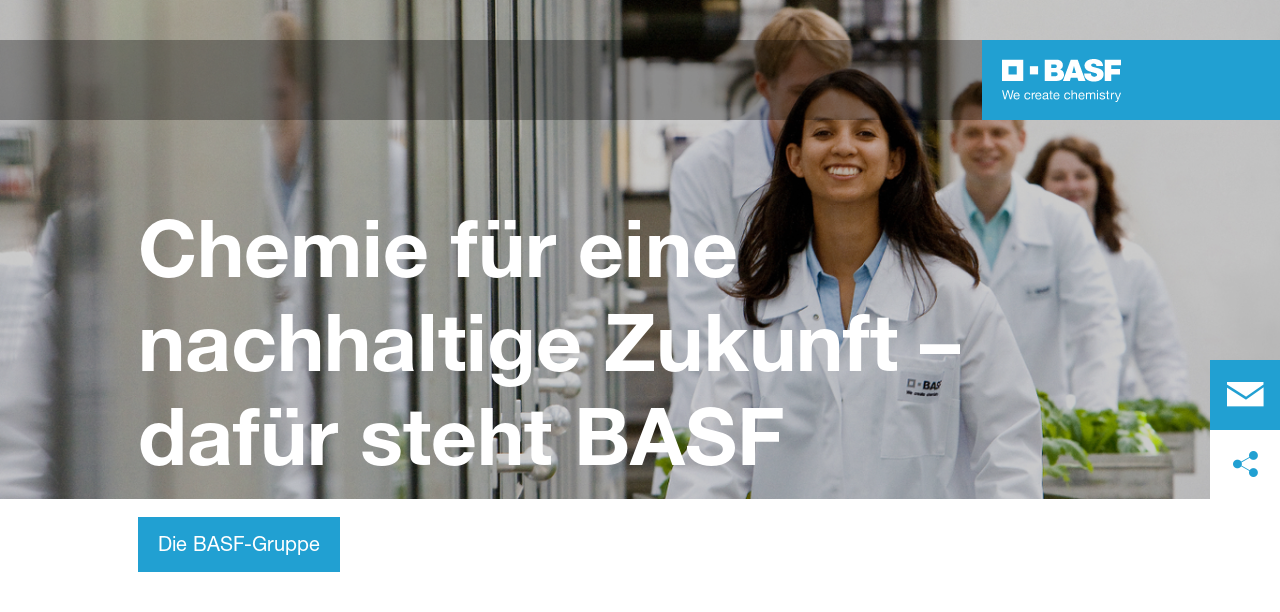

--- FILE ---
content_type: application/javascript; charset=UTF-8
request_url: https://www.basf.com/runtime.33530a6127431dd5.js
body_size: 2864
content:
(()=>{"use strict";var e,v={},m={};function a(e){var d=m[e];if(void 0!==d)return d.exports;var f=m[e]={exports:{}};return v[e].call(f.exports,f,f.exports,a),f.exports}a.m=v,e=[],a.O=(d,f,r,t)=>{if(!f){var b=1/0;for(c=0;c<e.length;c++){for(var[f,r,t]=e[c],u=!0,n=0;n<f.length;n++)(!1&t||b>=t)&&Object.keys(a.O).every(p=>a.O[p](f[n]))?f.splice(n--,1):(u=!1,t<b&&(b=t));if(u){e.splice(c--,1);var o=r();void 0!==o&&(d=o)}}return d}t=t||0;for(var c=e.length;c>0&&e[c-1][2]>t;c--)e[c]=e[c-1];e[c]=[f,r,t]},a.n=e=>{var d=e&&e.__esModule?()=>e.default:()=>e;return a.d(d,{a:d}),d},a.d=(e,d)=>{for(var f in d)a.o(d,f)&&!a.o(e,f)&&Object.defineProperty(e,f,{enumerable:!0,get:d[f]})},a.f={},a.e=e=>Promise.all(Object.keys(a.f).reduce((d,f)=>(a.f[f](e,d),d),[])),a.u=e=>(2076===e?"common":e)+"."+{66:"4dd00aa3d3c727d2",102:"8839dbac463026eb",131:"04b6b30544341a58",190:"5af5bee1ea843154",286:"f3d2c0b3e09d2eed",307:"c531bc3242a9aae0",308:"95a9fbda37cd75ec",331:"d7ee8606f5794232",382:"497dd046a3c4c49c",537:"88b6f1f86055e576",701:"b5024c7b350b233f",741:"f840f9a1e595d6db",755:"dfa7f0578d281517",823:"974ab98b47041221",839:"1e5361fb86abdd33",842:"e82d7bab8ca6c671",888:"2774323c4e27303a",906:"b206d27b85d12a99",1016:"258147b6af5686ad",1154:"d6e067e90a24008f",1199:"9c6b87cd1d002676",1204:"c01b9faefe335649",1215:"c98b04d2c1dc0957",1226:"f72a89d51b62a687",1341:"4cc14914ef7141f9",1585:"88382c9c88232124",1613:"a1eb7c61d73cf62f",1623:"1549aa8946b7d356",1624:"c99d7e9c756a1907",1659:"f2e61760b85272f1",1776:"dca9721f3defdf0a",1802:"b650d53e2565af7d",1915:"ead1d03815dc72e3",1986:"cd0bd407b7640bec",1996:"26e13c14377315be",2063:"2a13aa9069c10b23",2076:"8533edbc29ea8860",2184:"bd408cb097143694",2233:"827377a355800b31",2249:"7e456d719af805e2",2413:"ddc7d067bda6e086",2434:"f39224b751a81574",2466:"e429617cbf741ecd",2489:"c7ea80928099a718",2649:"67aa504d5209802c",2714:"4416060864aace8f",2784:"640838ceb1da599e",2873:"a4f096cb40d351c5",2914:"816714c44d695883",3110:"9718e06c4a781fdf",3229:"9d0033cc6a6fab0b",3399:"fd3f4db05f2f4705",3533:"403ca7a1ef8623f4",3597:"9a284a33800f703b",3622:"e3a1b3d12228b5e6",3795:"47ae0a38979b0f57",3820:"80de97af12a74f85",3875:"ae088731a315724c",3880:"efba65f13df746b5",3904:"dfcb5c504cb82422",4e3:"4285181cb02d7739",4093:"c242255d4a0955ae",4185:"27ce58f40f38cadd",4471:"e18e11f9554b8b76",4799:"7784fa1cc81c5fe4",4870:"624a67cfa4d4d3de",5137:"3aca192a9d9e9f03",5179:"fee99c0e7e15e591",5298:"84598b83e60abf9c",5518:"6971f66296a495d3",5530:"7a348341a324f782",5605:"16f1c4ec0aa02437",5654:"301252080b9d6d84",5747:"7bcb84b8eab45122",5930:"ceef9ad21542d043",6040:"c1d1087e037bcd78",6056:"d3dd215f01ba577c",6243:"8e4e00f8fb36f4e4",6281:"8fba27ae87019ebd",6373:"82d0ebe25bd850f9",6484:"6b55b8c442491185",6488:"6a754212ce20bd71",6502:"e609ccd3234c909e",6539:"d5f280142afd688b",6590:"749c069d8c521abe",6657:"b8f0e1fe3a5f2cae",6666:"28899cb465daa39c",6701:"597a3e753127cff1",6825:"bd0e23d7786a21dc",6826:"9a55b5f79ee1c4b6",6860:"4bd349ffcf669360",6904:"45c40d84aa53ef6e",6909:"c92ce7bc90e0c2a5",7035:"ef2714a771338fe7",7307:"cfc6027780711a4b",7681:"94df6899683b99ef",7724:"63fb99110fcbab14",7907:"dad91aa57cde834b",7931:"a8dbcbda6424d6ed",8047:"c54ca8c6d91440c7",8055:"e95ff75fabdf917f",8103:"b6d619cd491d23d4",8145:"52c8579d4a918979",8212:"210f8dbdf1e12a92",8331:"320117f808825585",8407:"680dd9169e575764",8490:"ac36bb8649ccfac9",8537:"f4a6e76a966dd80c",8612:"e7586fb979b14d2b",8633:"7aaaaa94eeca98dd",8725:"ea3ab78981966457",8739:"13f9484c701e2378",8829:"f766d2d5ee2df459",8945:"fd1eb51ee0d71c1d",8962:"b7bbb76a52417255",9130:"cfce8aa2b3739303",9188:"ce0e20a5409fe2c4",9307:"0b877d33ba7e09a8",9758:"3222903b92a9660d"}[e]+".js",a.miniCssF=e=>{},a.o=(e,d)=>Object.prototype.hasOwnProperty.call(e,d),(()=>{var e={},d="wxp-basf-spa:";a.l=(f,r,t,c)=>{if(e[f])e[f].push(r);else{var b,u;if(void 0!==t)for(var n=document.getElementsByTagName("script"),o=0;o<n.length;o++){var i=n[o];if(i.getAttribute("src")==f||i.getAttribute("data-webpack")==d+t){b=i;break}}b||(u=!0,(b=document.createElement("script")).type="module",b.charset="utf-8",b.timeout=120,a.nc&&b.setAttribute("nonce",a.nc),b.setAttribute("data-webpack",d+t),b.src=a.tu(f)),e[f]=[r];var l=(_,p)=>{b.onerror=b.onload=null,clearTimeout(s);var g=e[f];if(delete e[f],b.parentNode&&b.parentNode.removeChild(b),g&&g.forEach(h=>h(p)),_)return _(p)},s=setTimeout(l.bind(null,void 0,{type:"timeout",target:b}),12e4);b.onerror=l.bind(null,b.onerror),b.onload=l.bind(null,b.onload),u&&document.head.appendChild(b)}}})(),a.r=e=>{typeof Symbol<"u"&&Symbol.toStringTag&&Object.defineProperty(e,Symbol.toStringTag,{value:"Module"}),Object.defineProperty(e,"__esModule",{value:!0})},(()=>{var e;a.tt=()=>(void 0===e&&(e={createScriptURL:d=>d},typeof trustedTypes<"u"&&trustedTypes.createPolicy&&(e=trustedTypes.createPolicy("angular#bundler",e))),e)})(),a.tu=e=>a.tt().createScriptURL(e),a.p="",(()=>{var e={9121:0};a.f.j=(r,t)=>{var c=a.o(e,r)?e[r]:void 0;if(0!==c)if(c)t.push(c[2]);else if(9121!=r){var b=new Promise((i,l)=>c=e[r]=[i,l]);t.push(c[2]=b);var u=a.p+a.u(r),n=new Error;a.l(u,i=>{if(a.o(e,r)&&(0!==(c=e[r])&&(e[r]=void 0),c)){var l=i&&("load"===i.type?"missing":i.type),s=i&&i.target&&i.target.src;n.message="Loading chunk "+r+" failed.\n("+l+": "+s+")",n.name="ChunkLoadError",n.type=l,n.request=s,c[1](n)}},"chunk-"+r,r)}else e[r]=0},a.O.j=r=>0===e[r];var d=(r,t)=>{var n,o,[c,b,u]=t,i=0;if(c.some(s=>0!==e[s])){for(n in b)a.o(b,n)&&(a.m[n]=b[n]);if(u)var l=u(a)}for(r&&r(t);i<c.length;i++)a.o(e,o=c[i])&&e[o]&&e[o][0](),e[o]=0;return a.O(l)},f=self.webpackChunkwxp_basf_spa=self.webpackChunkwxp_basf_spa||[];f.forEach(d.bind(null,0)),f.push=d.bind(null,f.push.bind(f))})()})();